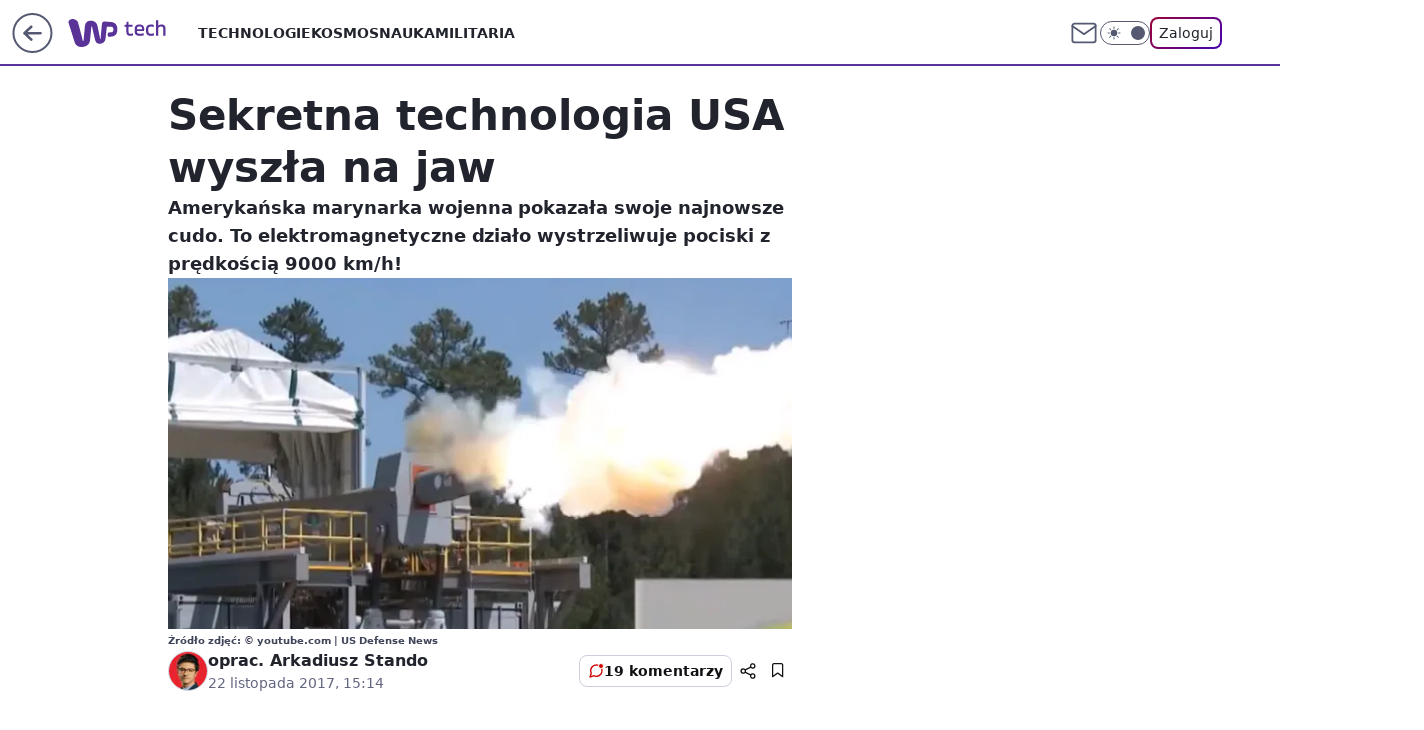

--- FILE ---
content_type: application/javascript
request_url: https://rek.www.wp.pl/gaf.js?rv=2&sn=tech&pvid=d34d3669d76c5af09a41&rekids=234802&whbid-test=1&phtml=tech.wp.pl%2Fsekretna-technologia-usa-wyszla-na-jaw%2C6190503122871937a&abtest=adtech%7CPRGM-1047%7CA%3Badtech%7CPU-335%7CA%3Badtech%7CPRG-3468%7CA%3Badtech%7CPRGM-1036%7CD%3Badtech%7CFP-76%7CA%3Badtech%7CPRGM-1356%7CA%3Badtech%7CPRGM-1419%7CA%3Badtech%7CPRGM-1589%7CA%3Badtech%7CPRGM-1576%7CD%3Badtech%7CPRGM-1443%7CA%3Badtech%7CPRGM-1421%7CA%3Badtech%7CPRGM-1587%7CB%3Badtech%7CPRGM-1215%7CC&PWA_adbd=0&darkmode=0&highLayout=0&layout=wide&navType=navigate&cdl=0&ctype=article&ciab=IAB19%2CIAB-v3-623%2CIAB-v3-avbNf2%2CIAB-v3-389%2CIAB19-15%2CIAB25-2&cid=6190503122871937&csystem=ncr&cdate=2017-11-22&REKtagi=wojsko%3Busa%3Bdzialo_elektromagnetyczne%3Brailgun&vw=1280&vh=720&p1=0&spin=nj2y8h9x&bcv=2
body_size: 5103
content:
nj2y8h9x({"spin":"nj2y8h9x","bunch":234802,"context":{"dsa":false,"minor":false,"bidRequestId":"3c613b0c-65c5-422c-90cf-bfa18ae6b01f","maConfig":{"timestamp":"2026-01-15T08:59:46.335Z"},"dfpConfig":{"timestamp":"2026-01-15T11:58:29.480Z"},"sda":[],"targeting":{"client":{},"server":{},"query":{"PWA_adbd":"0","REKtagi":"wojsko;usa;dzialo_elektromagnetyczne;railgun","abtest":"adtech|PRGM-1047|A;adtech|PU-335|A;adtech|PRG-3468|A;adtech|PRGM-1036|D;adtech|FP-76|A;adtech|PRGM-1356|A;adtech|PRGM-1419|A;adtech|PRGM-1589|A;adtech|PRGM-1576|D;adtech|PRGM-1443|A;adtech|PRGM-1421|A;adtech|PRGM-1587|B;adtech|PRGM-1215|C","bcv":"2","cdate":"2017-11-22","cdl":"0","ciab":"IAB19,IAB-v3-623,IAB-v3-avbNf2,IAB-v3-389,IAB19-15,IAB25-2","cid":"6190503122871937","csystem":"ncr","ctype":"article","darkmode":"0","highLayout":"0","layout":"wide","navType":"navigate","p1":"0","phtml":"tech.wp.pl/sekretna-technologia-usa-wyszla-na-jaw,6190503122871937a","pvid":"d34d3669d76c5af09a41","rekids":"234802","rv":"2","sn":"tech","spin":"nj2y8h9x","vh":"720","vw":"1280","whbid-test":"1"}},"directOnly":0,"geo":{"country":"840","region":"","city":""},"statid":"","mlId":"","rshsd":"6","isRobot":false,"curr":{"EUR":4.2068,"USD":3.6153,"CHF":4.5164,"GBP":4.858},"rv":"2","status":{"advf":2,"ma":2,"ma_ads-bidder":2,"ma_cpv-bidder":2,"ma_high-cpm-bidder":2}},"slots":{"11":{"delivered":"1","campaign":null,"dfpConfig":{"placement":"/89844762/Desktop_Tech.wp.pl_x11_art","roshash":"AEHK","ceil":100,"sizes":[[336,280],[640,280],[300,250]],"namedSizes":["fluid"],"div":"div-gpt-ad-x11-art","targeting":{"DFPHASH":"AEHK","emptygaf":"0"},"gfp":"AEHK"}},"12":{"delivered":"1","campaign":null,"dfpConfig":{"placement":"/89844762/Desktop_Tech.wp.pl_x12_art","roshash":"AEHK","ceil":100,"sizes":[[336,280],[640,280],[300,250]],"namedSizes":["fluid"],"div":"div-gpt-ad-x12-art","targeting":{"DFPHASH":"AEHK","emptygaf":"0"},"gfp":"AEHK"}},"13":{"delivered":"1","campaign":null,"dfpConfig":{"placement":"/89844762/Desktop_Tech.wp.pl_x13_art","roshash":"AEHK","ceil":100,"sizes":[[336,280],[640,280],[300,250]],"namedSizes":["fluid"],"div":"div-gpt-ad-x13-art","targeting":{"DFPHASH":"AEHK","emptygaf":"0"},"gfp":"AEHK"}},"14":{"delivered":"1","campaign":null,"dfpConfig":{"placement":"/89844762/Desktop_Tech.wp.pl_x14_art","roshash":"AEHK","ceil":100,"sizes":[[336,280],[640,280],[300,250]],"namedSizes":["fluid"],"div":"div-gpt-ad-x14-art","targeting":{"DFPHASH":"AEHK","emptygaf":"0"},"gfp":"AEHK"}},"15":{"delivered":"1","campaign":null,"dfpConfig":{"placement":"/89844762/Desktop_Tech.wp.pl_x15_art","roshash":"AEHK","ceil":100,"sizes":[[728,90],[970,300],[950,90],[980,120],[980,90],[970,150],[970,90],[970,250],[930,180],[950,200],[750,100],[970,66],[750,200],[960,90],[970,100],[750,300],[970,200],[950,300]],"namedSizes":["fluid"],"div":"div-gpt-ad-x15-art","targeting":{"DFPHASH":"AEHK","emptygaf":"0"},"gfp":"AEHK"}},"16":{"delivered":"1","campaign":null,"dfpConfig":{"placement":"/89844762/Desktop_Tech.wp.pl_x16","roshash":"AEHK","ceil":100,"sizes":[[728,90],[970,300],[950,90],[980,120],[980,90],[970,150],[970,90],[970,250],[930,180],[950,200],[750,100],[970,66],[750,200],[960,90],[970,100],[750,300],[970,200],[950,300]],"namedSizes":["fluid"],"div":"div-gpt-ad-x16","targeting":{"DFPHASH":"AEHK","emptygaf":"0"},"gfp":"AEHK"}},"17":{"delivered":"1","campaign":null,"dfpConfig":{"placement":"/89844762/Desktop_Tech.wp.pl_x17","roshash":"AEHK","ceil":100,"sizes":[[728,90],[970,300],[950,90],[980,120],[980,90],[970,150],[970,90],[970,250],[930,180],[950,200],[750,100],[970,66],[750,200],[960,90],[970,100],[750,300],[970,200],[950,300]],"namedSizes":["fluid"],"div":"div-gpt-ad-x17","targeting":{"DFPHASH":"AEHK","emptygaf":"0"},"gfp":"AEHK"}},"18":{"delivered":"1","campaign":null,"dfpConfig":{"placement":"/89844762/Desktop_Tech.wp.pl_x18","roshash":"AEHK","ceil":100,"sizes":[[728,90],[970,300],[950,90],[980,120],[980,90],[970,150],[970,90],[970,250],[930,180],[950,200],[750,100],[970,66],[750,200],[960,90],[970,100],[750,300],[970,200],[950,300]],"namedSizes":["fluid"],"div":"div-gpt-ad-x18","targeting":{"DFPHASH":"AEHK","emptygaf":"0"},"gfp":"AEHK"}},"19":{"delivered":"1","campaign":null,"dfpConfig":{"placement":"/89844762/Desktop_Tech.wp.pl_x19","roshash":"AEHK","ceil":100,"sizes":[[728,90],[970,300],[950,90],[980,120],[980,90],[970,150],[970,90],[970,250],[930,180],[950,200],[750,100],[970,66],[750,200],[960,90],[970,100],[750,300],[970,200],[950,300]],"namedSizes":["fluid"],"div":"div-gpt-ad-x19","targeting":{"DFPHASH":"AEHK","emptygaf":"0"},"gfp":"AEHK"}},"2":{"delivered":"1","campaign":{"id":"188138","capping":"PWAck=27120597\u0026PWAclt=720\u0026tpl=1","adm":{"bunch":"234802","creations":[{"cbConfig":{"blur":false,"bottomBar":false,"fullPage":false,"message":"Przekierowanie za {{time}} sekund{{y}}","timeout":15000},"height":870,"pixels":["//ad.doubleclick.net/ddm/trackimp/N195005.3920530WPPL/B34932776.437718536;dc_trk_aid=630816842;dc_trk_cid=248486076;ord=1768541624;dc_lat=;dc_rdid=;tag_for_child_directed_treatment=;tfua=;gdpr=${GDPR};gdpr_consent=${GDPR_CONSENT_755};ltd=${LIMITED_ADS};dc_tdv=1?"],"scalable":"1","showLabel":false,"src":"https://mamc.wpcdn.pl/188138/1767951247150/2377-003_Zestawomania_01-2026_1920x870_wp_CBF_Monika_Szczepaniak-C.jpg","trackers":{"click":[""],"cview":["//ma.wp.pl/ma.gif?clid=0d75fec0bdabe60e0af571ed047f75a2\u0026SN=tech\u0026pvid=d34d3669d76c5af09a41\u0026action=cvimp\u0026pg=tech.wp.pl\u0026par=geo%3D840%253B%253B%26conversionValue%3D0%26ssp%3Dwp.pl%26bidReqID%3D3c613b0c-65c5-422c-90cf-bfa18ae6b01f%26publisherID%3D308%26slotID%3D002%26workfID%3D188138%26hBudgetRate%3DADGMSVY%26platform%3D8%26device%3DPERSONAL_COMPUTER%26ip%3DmHCB8cpsfRwFX6xBbUj3eo-uOAaDsxC33UHFpNC1g2E%26order%3D265844%26editedTimestamp%3D1767951378%26iabSiteCategories%3D%26pvid%3Dd34d3669d76c5af09a41%26test%3D0%26pricingModel%3DayE-qppFaCmPkL8sEYNa__XN6YydWJbMe1VLZmB8KvE%26bidTimestamp%3D1768541624%26partnerID%3D%26userID%3D__UNKNOWN_TELL_US__%26creationID%3D1469309%26client_id%3D29939%26emission%3D3044263%26is_adblock%3D0%26isDev%3Dfalse%26utility%3D0588YYooAfQgh_IeTZSk0eRRmiQyXN9I0jXZehC3LcqZWWBfvAkWHR8Km5DjE5ha%26inver%3D2%26seatID%3D0d75fec0bdabe60e0af571ed047f75a2%26org_id%3D25%26rekid%3D234802%26domain%3Dtech.wp.pl%26targetDomain%3Dmediamarkt.pl%26tpID%3D1401974%26billing%3Dcpv%26iabPageCategories%3D%26is_robot%3D0%26bidderID%3D11%26slotSizeWxH%3D1920x870%26seatFee%3D7Cbp6Lhvfw_QSKd57ksuafGuuA-dV2WSmxFtIbk2ROI%26ttl%3D1768628024%26sn%3Dtech%26hBidPrice%3DADGMSVY%26contentID%3D6190503122871937%26medium%3Ddisplay%26cur%3DPLN%26source%3DTG"],"impression":["//ma.wp.pl/ma.gif?clid=0d75fec0bdabe60e0af571ed047f75a2\u0026SN=tech\u0026pvid=d34d3669d76c5af09a41\u0026action=delivery\u0026pg=tech.wp.pl\u0026par=test%3D0%26pricingModel%3DayE-qppFaCmPkL8sEYNa__XN6YydWJbMe1VLZmB8KvE%26bidTimestamp%3D1768541624%26partnerID%3D%26userID%3D__UNKNOWN_TELL_US__%26creationID%3D1469309%26client_id%3D29939%26emission%3D3044263%26is_adblock%3D0%26isDev%3Dfalse%26utility%3D0588YYooAfQgh_IeTZSk0eRRmiQyXN9I0jXZehC3LcqZWWBfvAkWHR8Km5DjE5ha%26inver%3D2%26seatID%3D0d75fec0bdabe60e0af571ed047f75a2%26org_id%3D25%26rekid%3D234802%26domain%3Dtech.wp.pl%26targetDomain%3Dmediamarkt.pl%26tpID%3D1401974%26billing%3Dcpv%26iabPageCategories%3D%26is_robot%3D0%26bidderID%3D11%26slotSizeWxH%3D1920x870%26seatFee%3D7Cbp6Lhvfw_QSKd57ksuafGuuA-dV2WSmxFtIbk2ROI%26ttl%3D1768628024%26sn%3Dtech%26hBidPrice%3DADGMSVY%26contentID%3D6190503122871937%26medium%3Ddisplay%26cur%3DPLN%26source%3DTG%26geo%3D840%253B%253B%26conversionValue%3D0%26ssp%3Dwp.pl%26bidReqID%3D3c613b0c-65c5-422c-90cf-bfa18ae6b01f%26publisherID%3D308%26slotID%3D002%26workfID%3D188138%26hBudgetRate%3DADGMSVY%26platform%3D8%26device%3DPERSONAL_COMPUTER%26ip%3DmHCB8cpsfRwFX6xBbUj3eo-uOAaDsxC33UHFpNC1g2E%26order%3D265844%26editedTimestamp%3D1767951378%26iabSiteCategories%3D%26pvid%3Dd34d3669d76c5af09a41"],"view":["//ma.wp.pl/ma.gif?clid=0d75fec0bdabe60e0af571ed047f75a2\u0026SN=tech\u0026pvid=d34d3669d76c5af09a41\u0026action=view\u0026pg=tech.wp.pl\u0026par=ssp%3Dwp.pl%26bidReqID%3D3c613b0c-65c5-422c-90cf-bfa18ae6b01f%26publisherID%3D308%26slotID%3D002%26workfID%3D188138%26hBudgetRate%3DADGMSVY%26platform%3D8%26device%3DPERSONAL_COMPUTER%26ip%3DmHCB8cpsfRwFX6xBbUj3eo-uOAaDsxC33UHFpNC1g2E%26order%3D265844%26editedTimestamp%3D1767951378%26iabSiteCategories%3D%26pvid%3Dd34d3669d76c5af09a41%26test%3D0%26pricingModel%3DayE-qppFaCmPkL8sEYNa__XN6YydWJbMe1VLZmB8KvE%26bidTimestamp%3D1768541624%26partnerID%3D%26userID%3D__UNKNOWN_TELL_US__%26creationID%3D1469309%26client_id%3D29939%26emission%3D3044263%26is_adblock%3D0%26isDev%3Dfalse%26utility%3D0588YYooAfQgh_IeTZSk0eRRmiQyXN9I0jXZehC3LcqZWWBfvAkWHR8Km5DjE5ha%26inver%3D2%26seatID%3D0d75fec0bdabe60e0af571ed047f75a2%26org_id%3D25%26rekid%3D234802%26domain%3Dtech.wp.pl%26targetDomain%3Dmediamarkt.pl%26tpID%3D1401974%26billing%3Dcpv%26iabPageCategories%3D%26is_robot%3D0%26bidderID%3D11%26slotSizeWxH%3D1920x870%26seatFee%3D7Cbp6Lhvfw_QSKd57ksuafGuuA-dV2WSmxFtIbk2ROI%26ttl%3D1768628024%26sn%3Dtech%26hBidPrice%3DADGMSVY%26contentID%3D6190503122871937%26medium%3Ddisplay%26cur%3DPLN%26source%3DTG%26geo%3D840%253B%253B%26conversionValue%3D0"]},"transparentPlaceholder":false,"type":"image","url":"https://ad.doubleclick.net/ddm/trackclk/N195005.3920530WPPL/B34932776.437718536;dc_trk_aid=630816842;dc_trk_cid=248486076;dc_lat=;dc_rdid=;tag_for_child_directed_treatment=;tfua=;gdpr=${GDPR};gdpr_consent=${GDPR_CONSENT_755};ltd=${LIMITED_ADS};dc_tdv=1","width":1920}],"redir":"https://ma.wp.pl/redirma?SN=tech\u0026pvid=d34d3669d76c5af09a41\u0026par=domain%3Dtech.wp.pl%26billing%3Dcpv%26is_robot%3D0%26seatFee%3D7Cbp6Lhvfw_QSKd57ksuafGuuA-dV2WSmxFtIbk2ROI%26userID%3D__UNKNOWN_TELL_US__%26seatID%3D0d75fec0bdabe60e0af571ed047f75a2%26rekid%3D234802%26slotSizeWxH%3D1920x870%26hBidPrice%3DADGMSVY%26contentID%3D6190503122871937%26cur%3DPLN%26slotID%3D002%26bidderID%3D11%26sn%3Dtech%26source%3DTG%26workfID%3D188138%26ip%3DmHCB8cpsfRwFX6xBbUj3eo-uOAaDsxC33UHFpNC1g2E%26geo%3D840%253B%253B%26platform%3D8%26order%3D265844%26pvid%3Dd34d3669d76c5af09a41%26client_id%3D29939%26is_adblock%3D0%26tpID%3D1401974%26ttl%3D1768628024%26device%3DPERSONAL_COMPUTER%26iabSiteCategories%3D%26targetDomain%3Dmediamarkt.pl%26iabPageCategories%3D%26ssp%3Dwp.pl%26publisherID%3D308%26hBudgetRate%3DADGMSVY%26test%3D0%26medium%3Ddisplay%26conversionValue%3D0%26pricingModel%3DayE-qppFaCmPkL8sEYNa__XN6YydWJbMe1VLZmB8KvE%26partnerID%3D%26emission%3D3044263%26utility%3D0588YYooAfQgh_IeTZSk0eRRmiQyXN9I0jXZehC3LcqZWWBfvAkWHR8Km5DjE5ha%26org_id%3D25%26bidReqID%3D3c613b0c-65c5-422c-90cf-bfa18ae6b01f%26editedTimestamp%3D1767951378%26bidTimestamp%3D1768541624%26creationID%3D1469309%26isDev%3Dfalse%26inver%3D2\u0026url=","slot":"2"},"creative":{"Id":"1469309","provider":"ma_cpv-bidder","roshash":"DJMP","height":870,"width":1920,"touchpointId":"1401974","source":{"bidder":"cpv-bidder"}},"sellingModel":{"model":"CPM_INT"}},"dfpConfig":{"placement":"/89844762/Desktop_Tech.wp.pl_x02","roshash":"DJMP","ceil":100,"sizes":[[970,300],[970,600],[750,300],[950,300],[980,600],[1920,870],[1200,600],[750,400],[960,640]],"namedSizes":["fluid"],"div":"div-gpt-ad-x02","targeting":{"DFPHASH":"DJMP","emptygaf":"0"},"gfp":"BJMP"}},"24":{"delivered":"","campaign":null,"dfpConfig":null},"25":{"delivered":"1","campaign":null,"dfpConfig":{"placement":"/89844762/Desktop_Tech.wp.pl_x25_art","roshash":"AEHK","ceil":100,"sizes":[[336,280],[640,280],[300,250]],"namedSizes":["fluid"],"div":"div-gpt-ad-x25-art","targeting":{"DFPHASH":"AEHK","emptygaf":"0"},"gfp":"AEHK"}},"27":{"delivered":"1","campaign":null,"dfpConfig":{"placement":"/89844762/Desktop_Tech.wp.pl_x27_art","roshash":"AEHK","ceil":100,"sizes":[[160,600]],"namedSizes":["fluid"],"div":"div-gpt-ad-x27-art","targeting":{"DFPHASH":"AEHK","emptygaf":"0"},"gfp":"AEHK"}},"28":{"delivered":"","campaign":null,"dfpConfig":null},"29":{"delivered":"","campaign":null,"dfpConfig":null},"3":{"delivered":"1","campaign":null,"dfpConfig":{"placement":"/89844762/Desktop_Tech.wp.pl_x03_art","roshash":"AEHK","ceil":100,"sizes":[[728,90],[970,300],[950,90],[980,120],[980,90],[970,150],[970,90],[970,250],[930,180],[950,200],[750,100],[970,66],[750,200],[960,90],[970,100],[750,300],[970,200],[950,300]],"namedSizes":["fluid"],"div":"div-gpt-ad-x03-art","targeting":{"DFPHASH":"AEHK","emptygaf":"0"},"gfp":"AEHK"}},"32":{"delivered":"1","campaign":null,"dfpConfig":{"placement":"/89844762/Desktop_Tech.wp.pl_x32_art","roshash":"AEHK","ceil":100,"sizes":[[336,280],[640,280],[300,250]],"namedSizes":["fluid"],"div":"div-gpt-ad-x32-art","targeting":{"DFPHASH":"AEHK","emptygaf":"0"},"gfp":"AEHK"}},"33":{"delivered":"1","campaign":null,"dfpConfig":{"placement":"/89844762/Desktop_Tech.wp.pl_x33_art","roshash":"AEHK","ceil":100,"sizes":[[336,280],[640,280],[300,250]],"namedSizes":["fluid"],"div":"div-gpt-ad-x33-art","targeting":{"DFPHASH":"AEHK","emptygaf":"0"},"gfp":"AEHK"}},"34":{"lazy":1,"delivered":"1","campaign":{"id":"188161","adm":{"bunch":"234802","creations":[{"height":250,"showLabel":true,"src":"https://mamc.wpcdn.pl/188161/1767956408070/WP_Dreams_300x250.jpg","trackers":{"click":[""],"cview":["//ma.wp.pl/ma.gif?clid=36d4f1d950aab392a9c26b186b340e10\u0026SN=tech\u0026pvid=d34d3669d76c5af09a41\u0026action=cvimp\u0026pg=tech.wp.pl\u0026par=rekid%3D234802%26slotSizeWxH%3D300x250%26test%3D0%26billing%3Dcpv%26emission%3D3044433%26order%3D265877%26pricingModel%3DhG1J97i-89kLs8wLYQhquTviKyuCYzhgLSQNXp3iMos%26inver%3D2%26creationID%3D1469370%26targetDomain%3Dbestfilm.pl%26seatID%3D36d4f1d950aab392a9c26b186b340e10%26client_id%3D29799%26partnerID%3D%26device%3DPERSONAL_COMPUTER%26cur%3DPLN%26seatFee%3DHdIrtU8mqNNLHlPLfHtz5A3XF6g8DLmKMzqRciRBSWg%26iabSiteCategories%3D%26bidTimestamp%3D1768541624%26hBidPrice%3DBEKPaciptzDN%26bidderID%3D11%26domain%3Dtech.wp.pl%26tpID%3D1402083%26editedTimestamp%3D1767956429%26is_adblock%3D0%26sn%3Dtech%26geo%3D840%253B%253B%26utility%3D4_XwAoogLAkccELzevqGl81iJjqkDDHIWgCpQh_-rc08oPMmDTOTWSvSOcTkQQKV%26slotID%3D034%26conversionValue%3D0%26ssp%3Dwp.pl%26ttl%3D1768628024%26pvid%3Dd34d3669d76c5af09a41%26contentID%3D6190503122871937%26medium%3Ddisplay%26userID%3D__UNKNOWN_TELL_US__%26workfID%3D188161%26source%3DTG%26hBudgetRate%3DADGKUZi%26isDev%3Dfalse%26bidReqID%3D3c613b0c-65c5-422c-90cf-bfa18ae6b01f%26publisherID%3D308%26ip%3D4qpkUYIVH_7F1W3If64atiVN8gOrrSpIYIQxmoGPg2Y%26org_id%3D25%26iabPageCategories%3D%26is_robot%3D0%26platform%3D8"],"impression":["//ma.wp.pl/ma.gif?clid=36d4f1d950aab392a9c26b186b340e10\u0026SN=tech\u0026pvid=d34d3669d76c5af09a41\u0026action=delivery\u0026pg=tech.wp.pl\u0026par=geo%3D840%253B%253B%26utility%3D4_XwAoogLAkccELzevqGl81iJjqkDDHIWgCpQh_-rc08oPMmDTOTWSvSOcTkQQKV%26slotID%3D034%26conversionValue%3D0%26ssp%3Dwp.pl%26ttl%3D1768628024%26pvid%3Dd34d3669d76c5af09a41%26contentID%3D6190503122871937%26medium%3Ddisplay%26userID%3D__UNKNOWN_TELL_US__%26workfID%3D188161%26source%3DTG%26hBudgetRate%3DADGKUZi%26isDev%3Dfalse%26bidReqID%3D3c613b0c-65c5-422c-90cf-bfa18ae6b01f%26publisherID%3D308%26ip%3D4qpkUYIVH_7F1W3If64atiVN8gOrrSpIYIQxmoGPg2Y%26org_id%3D25%26iabPageCategories%3D%26is_robot%3D0%26platform%3D8%26rekid%3D234802%26slotSizeWxH%3D300x250%26test%3D0%26billing%3Dcpv%26emission%3D3044433%26order%3D265877%26pricingModel%3DhG1J97i-89kLs8wLYQhquTviKyuCYzhgLSQNXp3iMos%26inver%3D2%26creationID%3D1469370%26targetDomain%3Dbestfilm.pl%26seatID%3D36d4f1d950aab392a9c26b186b340e10%26client_id%3D29799%26partnerID%3D%26device%3DPERSONAL_COMPUTER%26cur%3DPLN%26seatFee%3DHdIrtU8mqNNLHlPLfHtz5A3XF6g8DLmKMzqRciRBSWg%26iabSiteCategories%3D%26bidTimestamp%3D1768541624%26hBidPrice%3DBEKPaciptzDN%26bidderID%3D11%26domain%3Dtech.wp.pl%26tpID%3D1402083%26editedTimestamp%3D1767956429%26is_adblock%3D0%26sn%3Dtech"],"view":["//ma.wp.pl/ma.gif?clid=36d4f1d950aab392a9c26b186b340e10\u0026SN=tech\u0026pvid=d34d3669d76c5af09a41\u0026action=view\u0026pg=tech.wp.pl\u0026par=rekid%3D234802%26slotSizeWxH%3D300x250%26test%3D0%26billing%3Dcpv%26emission%3D3044433%26order%3D265877%26pricingModel%3DhG1J97i-89kLs8wLYQhquTviKyuCYzhgLSQNXp3iMos%26inver%3D2%26creationID%3D1469370%26targetDomain%3Dbestfilm.pl%26seatID%3D36d4f1d950aab392a9c26b186b340e10%26client_id%3D29799%26partnerID%3D%26device%3DPERSONAL_COMPUTER%26cur%3DPLN%26seatFee%3DHdIrtU8mqNNLHlPLfHtz5A3XF6g8DLmKMzqRciRBSWg%26iabSiteCategories%3D%26bidTimestamp%3D1768541624%26hBidPrice%3DBEKPaciptzDN%26bidderID%3D11%26domain%3Dtech.wp.pl%26tpID%3D1402083%26editedTimestamp%3D1767956429%26is_adblock%3D0%26sn%3Dtech%26geo%3D840%253B%253B%26utility%3D4_XwAoogLAkccELzevqGl81iJjqkDDHIWgCpQh_-rc08oPMmDTOTWSvSOcTkQQKV%26slotID%3D034%26conversionValue%3D0%26ssp%3Dwp.pl%26ttl%3D1768628024%26pvid%3Dd34d3669d76c5af09a41%26contentID%3D6190503122871937%26medium%3Ddisplay%26userID%3D__UNKNOWN_TELL_US__%26workfID%3D188161%26source%3DTG%26hBudgetRate%3DADGKUZi%26isDev%3Dfalse%26bidReqID%3D3c613b0c-65c5-422c-90cf-bfa18ae6b01f%26publisherID%3D308%26ip%3D4qpkUYIVH_7F1W3If64atiVN8gOrrSpIYIQxmoGPg2Y%26org_id%3D25%26iabPageCategories%3D%26is_robot%3D0%26platform%3D8"]},"transparentPlaceholder":false,"type":"image","url":"https://bestfilm.pl/catalogue/dreams","width":300}],"redir":"https://ma.wp.pl/redirma?SN=tech\u0026pvid=d34d3669d76c5af09a41\u0026par=test%3D0%26inver%3D2%26ttl%3D1768628024%26slotID%3D034%26userID%3D__UNKNOWN_TELL_US__%26isDev%3Dfalse%26platform%3D8%26billing%3Dcpv%26order%3D265877%26bidTimestamp%3D1768541624%26bidderID%3D11%26editedTimestamp%3D1767956429%26ssp%3Dwp.pl%26pvid%3Dd34d3669d76c5af09a41%26bidReqID%3D3c613b0c-65c5-422c-90cf-bfa18ae6b01f%26ip%3D4qpkUYIVH_7F1W3If64atiVN8gOrrSpIYIQxmoGPg2Y%26org_id%3D25%26iabPageCategories%3D%26emission%3D3044433%26partnerID%3D%26medium%3Ddisplay%26workfID%3D188161%26device%3DPERSONAL_COMPUTER%26iabSiteCategories%3D%26sn%3Dtech%26geo%3D840%253B%253B%26utility%3D4_XwAoogLAkccELzevqGl81iJjqkDDHIWgCpQh_-rc08oPMmDTOTWSvSOcTkQQKV%26conversionValue%3D0%26targetDomain%3Dbestfilm.pl%26seatID%3D36d4f1d950aab392a9c26b186b340e10%26seatFee%3DHdIrtU8mqNNLHlPLfHtz5A3XF6g8DLmKMzqRciRBSWg%26creationID%3D1469370%26hBudgetRate%3DADGKUZi%26is_robot%3D0%26rekid%3D234802%26client_id%3D29799%26cur%3DPLN%26domain%3Dtech.wp.pl%26tpID%3D1402083%26publisherID%3D308%26pricingModel%3DhG1J97i-89kLs8wLYQhquTviKyuCYzhgLSQNXp3iMos%26hBidPrice%3DBEKPaciptzDN%26is_adblock%3D0%26contentID%3D6190503122871937%26source%3DTG%26slotSizeWxH%3D300x250\u0026url=","slot":"34"},"creative":{"Id":"1469370","provider":"ma_cpv-bidder","roshash":"ADGJ","height":250,"width":300,"touchpointId":"1402083","source":{"bidder":"cpv-bidder"}},"sellingModel":{"model":"CPV_INT"}},"dfpConfig":{"placement":"/89844762/Desktop_Tech.wp.pl_x34_art","roshash":"AEHK","ceil":100,"sizes":[[300,250]],"namedSizes":["fluid"],"div":"div-gpt-ad-x34-art","targeting":{"DFPHASH":"AEHK","emptygaf":"0"},"gfp":"AEHK"}},"35":{"delivered":"1","campaign":null,"dfpConfig":{"placement":"/89844762/Desktop_Tech.wp.pl_x35_art","roshash":"AEHK","ceil":100,"sizes":[[300,600],[300,250]],"namedSizes":["fluid"],"div":"div-gpt-ad-x35-art","targeting":{"DFPHASH":"AEHK","emptygaf":"0"},"gfp":"AEHK"}},"36":{"delivered":"1","campaign":null,"dfpConfig":{"placement":"/89844762/Desktop_Tech.wp.pl_x36_art","roshash":"AEHK","ceil":100,"sizes":[[300,600],[300,250]],"namedSizes":["fluid"],"div":"div-gpt-ad-x36-art","targeting":{"DFPHASH":"AEHK","emptygaf":"0"},"gfp":"AEHK"}},"37":{"delivered":"1","campaign":null,"dfpConfig":{"placement":"/89844762/Desktop_Tech.wp.pl_x37_art","roshash":"AEHK","ceil":100,"sizes":[[300,600],[300,250]],"namedSizes":["fluid"],"div":"div-gpt-ad-x37-art","targeting":{"DFPHASH":"AEHK","emptygaf":"0"},"gfp":"AEHK"}},"40":{"delivered":"1","campaign":null,"dfpConfig":{"placement":"/89844762/Desktop_Tech.wp.pl_x40","roshash":"AFIL","ceil":100,"sizes":[[300,250]],"namedSizes":["fluid"],"div":"div-gpt-ad-x40","targeting":{"DFPHASH":"AFIL","emptygaf":"0"},"gfp":"AFIL"}},"5":{"delivered":"1","campaign":null,"dfpConfig":{"placement":"/89844762/Desktop_Tech.wp.pl_x05_art","roshash":"AEHK","ceil":100,"sizes":[[336,280],[640,280],[300,250]],"namedSizes":["fluid"],"div":"div-gpt-ad-x05-art","targeting":{"DFPHASH":"AEHK","emptygaf":"0"},"gfp":"AEHK"}},"50":{"delivered":"1","campaign":null,"dfpConfig":{"placement":"/89844762/Desktop_Tech.wp.pl_x50_art","roshash":"AEHK","ceil":100,"sizes":[[728,90],[970,300],[950,90],[980,120],[980,90],[970,150],[970,90],[970,250],[930,180],[950,200],[750,100],[970,66],[750,200],[960,90],[970,100],[750,300],[970,200],[950,300]],"namedSizes":["fluid"],"div":"div-gpt-ad-x50-art","targeting":{"DFPHASH":"AEHK","emptygaf":"0"},"gfp":"AEHK"}},"52":{"delivered":"1","campaign":null,"dfpConfig":{"placement":"/89844762/Desktop_Tech.wp.pl_x52_art","roshash":"AEHK","ceil":100,"sizes":[[300,250]],"namedSizes":["fluid"],"div":"div-gpt-ad-x52-art","targeting":{"DFPHASH":"AEHK","emptygaf":"0"},"gfp":"AEHK"}},"529":{"delivered":"1","campaign":null,"dfpConfig":{"placement":"/89844762/Desktop_Tech.wp.pl_x529","roshash":"AEHK","ceil":100,"sizes":[[300,250]],"namedSizes":["fluid"],"div":"div-gpt-ad-x529","targeting":{"DFPHASH":"AEHK","emptygaf":"0"},"gfp":"AEHK"}},"53":{"delivered":"1","campaign":null,"dfpConfig":{"placement":"/89844762/Desktop_Tech.wp.pl_x53_art","roshash":"AEHK","ceil":100,"sizes":[[728,90],[970,300],[950,90],[980,120],[980,90],[970,150],[970,600],[970,90],[970,250],[930,180],[950,200],[750,100],[970,66],[750,200],[960,90],[970,100],[750,300],[970,200],[940,600]],"namedSizes":["fluid"],"div":"div-gpt-ad-x53-art","targeting":{"DFPHASH":"AEHK","emptygaf":"0"},"gfp":"AEHK"}},"531":{"delivered":"1","campaign":null,"dfpConfig":{"placement":"/89844762/Desktop_Tech.wp.pl_x531","roshash":"AEHK","ceil":100,"sizes":[[300,250]],"namedSizes":["fluid"],"div":"div-gpt-ad-x531","targeting":{"DFPHASH":"AEHK","emptygaf":"0"},"gfp":"AEHK"}},"541":{"delivered":"1","campaign":null,"dfpConfig":{"placement":"/89844762/Desktop_Tech.wp.pl_x541_art","roshash":"AEHK","ceil":100,"sizes":[[300,600],[300,250]],"namedSizes":["fluid"],"div":"div-gpt-ad-x541-art","targeting":{"DFPHASH":"AEHK","emptygaf":"0"},"gfp":"AEHK"}},"59":{"delivered":"1","campaign":null,"dfpConfig":{"placement":"/89844762/Desktop_Tech.wp.pl_x59_art","roshash":"AEHK","ceil":100,"sizes":[[300,600],[300,250]],"namedSizes":["fluid"],"div":"div-gpt-ad-x59-art","targeting":{"DFPHASH":"AEHK","emptygaf":"0"},"gfp":"AEHK"}},"6":{"delivered":"","campaign":null,"dfpConfig":null},"61":{"delivered":"1","campaign":null,"dfpConfig":{"placement":"/89844762/Desktop_Tech.wp.pl_x61_art","roshash":"AEHK","ceil":100,"sizes":[[336,280],[640,280],[300,250]],"namedSizes":["fluid"],"div":"div-gpt-ad-x61-art","targeting":{"DFPHASH":"AEHK","emptygaf":"0"},"gfp":"AEHK"}},"67":{"delivered":"1","campaign":null,"dfpConfig":{"placement":"/89844762/Desktop_Tech.wp.pl_x67_art","roshash":"ADJM","ceil":100,"sizes":[[300,50]],"namedSizes":["fluid"],"div":"div-gpt-ad-x67-art","targeting":{"DFPHASH":"ADJM","emptygaf":"0"},"gfp":"ADJM"}},"7":{"delivered":"","campaign":null,"dfpConfig":null},"70":{"delivered":"1","campaign":null,"dfpConfig":{"placement":"/89844762/Desktop_Tech.wp.pl_x70_art","roshash":"AEHK","ceil":100,"sizes":[[728,90],[970,300],[950,90],[980,120],[980,90],[970,150],[970,90],[970,250],[930,180],[950,200],[750,100],[970,66],[750,200],[960,90],[970,100],[750,300],[970,200],[950,300]],"namedSizes":["fluid"],"div":"div-gpt-ad-x70-art","targeting":{"DFPHASH":"AEHK","emptygaf":"0"},"gfp":"AEHK"}},"716":{"delivered":"","campaign":null,"dfpConfig":null},"717":{"delivered":"","campaign":null,"dfpConfig":null},"72":{"delivered":"1","campaign":null,"dfpConfig":{"placement":"/89844762/Desktop_Tech.wp.pl_x72_art","roshash":"AEHK","ceil":100,"sizes":[[300,250]],"namedSizes":["fluid"],"div":"div-gpt-ad-x72-art","targeting":{"DFPHASH":"AEHK","emptygaf":"0"},"gfp":"AEHK"}},"79":{"lazy":1,"delivered":"1","campaign":{"id":"188277","adm":{"bunch":"234802","creations":[{"height":600,"scalable":"1","showLabel":true,"src":"https://mamc.wpcdn.pl/188277/1768218730756/pudelek-wosp-vB-300x600.jpg","trackers":{"click":[""],"cview":["//ma.wp.pl/ma.gif?clid=36d4f1d950aab392a9c26b186b340e10\u0026SN=tech\u0026pvid=d34d3669d76c5af09a41\u0026action=cvimp\u0026pg=tech.wp.pl\u0026par=workfID%3D188277%26billing%3Dcpv%26ssp%3Dwp.pl%26slotID%3D079%26creationID%3D1470128%26pricingModel%3DXcslCdyrUjdbx59lEGGEwhzYuU2vpm-H9uZAZzHdKf8%26is_robot%3D0%26hBudgetRate%3DADGJMPS%26partnerID%3D%26org_id%3D25%26order%3D266039%26editedTimestamp%3D1768218902%26utility%3Dt0ZPsAGjq9c9kz7w6oMKaoMGpjZIiIRC0OIZihqZc2T_bNMPcF-2n_vZTG5AIM7c%26rekid%3D234802%26source%3DTG%26iabPageCategories%3D%26is_adblock%3D0%26bidTimestamp%3D1768541624%26bidReqID%3D3c613b0c-65c5-422c-90cf-bfa18ae6b01f%26inver%3D2%26test%3D0%26seatID%3D36d4f1d950aab392a9c26b186b340e10%26iabSiteCategories%3D%26pvid%3Dd34d3669d76c5af09a41%26conversionValue%3D0%26slotSizeWxH%3D300x600%26seatFee%3D-vSc6YPyWrxMMCF555IOolKFdLsYPnJja0GgEsRjhac%26client_id%3D38851%26emission%3D3044803%26sn%3Dtech%26bidderID%3D11%26isDev%3Dfalse%26ttl%3D1768628024%26medium%3Ddisplay%26userID%3D__UNKNOWN_TELL_US__%26targetDomain%3Dallegro.pl%26tpID%3D1402616%26geo%3D840%253B%253B%26hBidPrice%3DADGJMPS%26contentID%3D6190503122871937%26platform%3D8%26device%3DPERSONAL_COMPUTER%26publisherID%3D308%26ip%3D8gNcoz77EZ_SarPD6RNmA1CP0qzNTczWAiQCWmYFASc%26domain%3Dtech.wp.pl%26cur%3DPLN"],"impression":["//ma.wp.pl/ma.gif?clid=36d4f1d950aab392a9c26b186b340e10\u0026SN=tech\u0026pvid=d34d3669d76c5af09a41\u0026action=delivery\u0026pg=tech.wp.pl\u0026par=org_id%3D25%26order%3D266039%26editedTimestamp%3D1768218902%26utility%3Dt0ZPsAGjq9c9kz7w6oMKaoMGpjZIiIRC0OIZihqZc2T_bNMPcF-2n_vZTG5AIM7c%26rekid%3D234802%26source%3DTG%26iabPageCategories%3D%26is_adblock%3D0%26bidTimestamp%3D1768541624%26bidReqID%3D3c613b0c-65c5-422c-90cf-bfa18ae6b01f%26inver%3D2%26test%3D0%26seatID%3D36d4f1d950aab392a9c26b186b340e10%26iabSiteCategories%3D%26pvid%3Dd34d3669d76c5af09a41%26conversionValue%3D0%26slotSizeWxH%3D300x600%26seatFee%3D-vSc6YPyWrxMMCF555IOolKFdLsYPnJja0GgEsRjhac%26client_id%3D38851%26emission%3D3044803%26sn%3Dtech%26bidderID%3D11%26isDev%3Dfalse%26ttl%3D1768628024%26medium%3Ddisplay%26userID%3D__UNKNOWN_TELL_US__%26targetDomain%3Dallegro.pl%26tpID%3D1402616%26geo%3D840%253B%253B%26hBidPrice%3DADGJMPS%26contentID%3D6190503122871937%26platform%3D8%26device%3DPERSONAL_COMPUTER%26publisherID%3D308%26ip%3D8gNcoz77EZ_SarPD6RNmA1CP0qzNTczWAiQCWmYFASc%26domain%3Dtech.wp.pl%26cur%3DPLN%26workfID%3D188277%26billing%3Dcpv%26ssp%3Dwp.pl%26slotID%3D079%26creationID%3D1470128%26pricingModel%3DXcslCdyrUjdbx59lEGGEwhzYuU2vpm-H9uZAZzHdKf8%26is_robot%3D0%26hBudgetRate%3DADGJMPS%26partnerID%3D"],"view":["//ma.wp.pl/ma.gif?clid=36d4f1d950aab392a9c26b186b340e10\u0026SN=tech\u0026pvid=d34d3669d76c5af09a41\u0026action=view\u0026pg=tech.wp.pl\u0026par=org_id%3D25%26order%3D266039%26editedTimestamp%3D1768218902%26utility%3Dt0ZPsAGjq9c9kz7w6oMKaoMGpjZIiIRC0OIZihqZc2T_bNMPcF-2n_vZTG5AIM7c%26rekid%3D234802%26source%3DTG%26iabPageCategories%3D%26is_adblock%3D0%26bidTimestamp%3D1768541624%26bidReqID%3D3c613b0c-65c5-422c-90cf-bfa18ae6b01f%26inver%3D2%26test%3D0%26seatID%3D36d4f1d950aab392a9c26b186b340e10%26iabSiteCategories%3D%26pvid%3Dd34d3669d76c5af09a41%26conversionValue%3D0%26slotSizeWxH%3D300x600%26seatFee%3D-vSc6YPyWrxMMCF555IOolKFdLsYPnJja0GgEsRjhac%26client_id%3D38851%26emission%3D3044803%26sn%3Dtech%26bidderID%3D11%26isDev%3Dfalse%26ttl%3D1768628024%26medium%3Ddisplay%26userID%3D__UNKNOWN_TELL_US__%26targetDomain%3Dallegro.pl%26tpID%3D1402616%26geo%3D840%253B%253B%26hBidPrice%3DADGJMPS%26contentID%3D6190503122871937%26platform%3D8%26device%3DPERSONAL_COMPUTER%26publisherID%3D308%26ip%3D8gNcoz77EZ_SarPD6RNmA1CP0qzNTczWAiQCWmYFASc%26domain%3Dtech.wp.pl%26cur%3DPLN%26workfID%3D188277%26billing%3Dcpv%26ssp%3Dwp.pl%26slotID%3D079%26creationID%3D1470128%26pricingModel%3DXcslCdyrUjdbx59lEGGEwhzYuU2vpm-H9uZAZzHdKf8%26is_robot%3D0%26hBudgetRate%3DADGJMPS%26partnerID%3D"]},"transparentPlaceholder":false,"type":"image","url":"https://www.pudelek.pl/pudelek-na-wosp-zrobmy-z-dramy-cos-dobrego-wylicytuj-statuetke-dla-dramy-roku-ktora-paulina-smaszcz-rozbila-podczas-naszych-urodzin-7242969064376832a?pvclid=01KEVKPXV0DFYETZ9XJMW9ND6Z","width":300}],"redir":"https://ma.wp.pl/redirma?SN=tech\u0026pvid=d34d3669d76c5af09a41\u0026par=device%3DPERSONAL_COMPUTER%26ip%3D8gNcoz77EZ_SarPD6RNmA1CP0qzNTczWAiQCWmYFASc%26utility%3Dt0ZPsAGjq9c9kz7w6oMKaoMGpjZIiIRC0OIZihqZc2T_bNMPcF-2n_vZTG5AIM7c%26bidderID%3D11%26medium%3Ddisplay%26userID%3D__UNKNOWN_TELL_US__%26contentID%3D6190503122871937%26workfID%3D188277%26bidReqID%3D3c613b0c-65c5-422c-90cf-bfa18ae6b01f%26emission%3D3044803%26sn%3Dtech%26geo%3D840%253B%253B%26platform%3D8%26cur%3DPLN%26slotID%3D079%26hBudgetRate%3DADGJMPS%26bidTimestamp%3D1768541624%26publisherID%3D308%26domain%3Dtech.wp.pl%26editedTimestamp%3D1768218902%26hBidPrice%3DADGJMPS%26iabSiteCategories%3D%26slotSizeWxH%3D300x600%26ttl%3D1768628024%26targetDomain%3Dallegro.pl%26ssp%3Dwp.pl%26creationID%3D1470128%26is_robot%3D0%26rekid%3D234802%26source%3DTG%26pvid%3Dd34d3669d76c5af09a41%26tpID%3D1402616%26partnerID%3D%26org_id%3D25%26test%3D0%26pricingModel%3DXcslCdyrUjdbx59lEGGEwhzYuU2vpm-H9uZAZzHdKf8%26iabPageCategories%3D%26seatID%3D36d4f1d950aab392a9c26b186b340e10%26conversionValue%3D0%26seatFee%3D-vSc6YPyWrxMMCF555IOolKFdLsYPnJja0GgEsRjhac%26billing%3Dcpv%26order%3D266039%26is_adblock%3D0%26inver%3D2%26client_id%3D38851%26isDev%3Dfalse\u0026url=","slot":"79"},"creative":{"Id":"1470128","provider":"ma_cpv-bidder","roshash":"ADGJ","height":600,"width":300,"touchpointId":"1402616","source":{"bidder":"cpv-bidder"}},"sellingModel":{"model":"CPM_INT"}},"dfpConfig":{"placement":"/89844762/Desktop_Tech.wp.pl_x79_art","roshash":"AEHK","ceil":100,"sizes":[[300,600],[300,250]],"namedSizes":["fluid"],"div":"div-gpt-ad-x79-art","targeting":{"DFPHASH":"AEHK","emptygaf":"0"},"gfp":"AEHK"}},"8":{"delivered":"","campaign":null,"dfpConfig":null},"80":{"delivered":"1","campaign":null,"dfpConfig":{"placement":"/89844762/Desktop_Tech.wp.pl_x80_art","roshash":"ADLO","ceil":100,"sizes":[[1,1]],"namedSizes":["fluid"],"div":"div-gpt-ad-x80-art","isNative":1,"targeting":{"DFPHASH":"ADLO","emptygaf":"0"},"gfp":"ADLO"}},"81":{"delivered":"1","campaign":null,"dfpConfig":{"placement":"/89844762/Desktop_Tech.wp.pl_x81_art","roshash":"ADLO","ceil":100,"sizes":[[1,1]],"namedSizes":["fluid"],"div":"div-gpt-ad-x81-art","isNative":1,"targeting":{"DFPHASH":"ADLO","emptygaf":"0"},"gfp":"ADLO"}},"810":{"delivered":"","campaign":null,"dfpConfig":null},"811":{"delivered":"","campaign":null,"dfpConfig":null},"812":{"delivered":"","campaign":null,"dfpConfig":null},"813":{"delivered":"","campaign":null,"dfpConfig":null},"814":{"delivered":"","campaign":null,"dfpConfig":null},"815":{"delivered":"","campaign":null,"dfpConfig":null},"816":{"delivered":"","campaign":null,"dfpConfig":null},"817":{"delivered":"","campaign":null,"dfpConfig":null},"82":{"delivered":"1","campaign":null,"dfpConfig":{"placement":"/89844762/Desktop_Tech.wp.pl_x82_art","roshash":"ADLO","ceil":100,"sizes":[[1,1]],"namedSizes":["fluid"],"div":"div-gpt-ad-x82-art","isNative":1,"targeting":{"DFPHASH":"ADLO","emptygaf":"0"},"gfp":"ADLO"}},"826":{"delivered":"","campaign":null,"dfpConfig":null},"827":{"delivered":"","campaign":null,"dfpConfig":null},"828":{"delivered":"","campaign":null,"dfpConfig":null},"83":{"delivered":"1","campaign":null,"dfpConfig":{"placement":"/89844762/Desktop_Tech.wp.pl_x83_art","roshash":"ADLO","ceil":100,"sizes":[[1,1]],"namedSizes":["fluid"],"div":"div-gpt-ad-x83-art","isNative":1,"targeting":{"DFPHASH":"ADLO","emptygaf":"0"},"gfp":"ADLO"}},"89":{"delivered":"","campaign":null,"dfpConfig":null},"90":{"delivered":"1","campaign":null,"dfpConfig":{"placement":"/89844762/Desktop_Tech.wp.pl_x90_art","roshash":"AEHK","ceil":100,"sizes":[[728,90],[970,300],[950,90],[980,120],[980,90],[970,150],[970,90],[970,250],[930,180],[950,200],[750,100],[970,66],[750,200],[960,90],[970,100],[750,300],[970,200],[950,300]],"namedSizes":["fluid"],"div":"div-gpt-ad-x90-art","targeting":{"DFPHASH":"AEHK","emptygaf":"0"},"gfp":"AEHK"}},"92":{"delivered":"1","campaign":null,"dfpConfig":{"placement":"/89844762/Desktop_Tech.wp.pl_x92_art","roshash":"AEHK","ceil":100,"sizes":[[300,250]],"namedSizes":["fluid"],"div":"div-gpt-ad-x92-art","targeting":{"DFPHASH":"AEHK","emptygaf":"0"},"gfp":"AEHK"}},"93":{"delivered":"1","campaign":null,"dfpConfig":{"placement":"/89844762/Desktop_Tech.wp.pl_x93_art","roshash":"AEHK","ceil":100,"sizes":[[300,600],[300,250]],"namedSizes":["fluid"],"div":"div-gpt-ad-x93-art","targeting":{"DFPHASH":"AEHK","emptygaf":"0"},"gfp":"AEHK"}},"94":{"delivered":"1","campaign":null,"dfpConfig":{"placement":"/89844762/Desktop_Tech.wp.pl_x94_art","roshash":"AEHK","ceil":100,"sizes":[[300,600],[300,250]],"namedSizes":["fluid"],"div":"div-gpt-ad-x94-art","targeting":{"DFPHASH":"AEHK","emptygaf":"0"},"gfp":"AEHK"}},"95":{"delivered":"1","campaign":null,"dfpConfig":{"placement":"/89844762/Desktop_Tech.wp.pl_x95_art","roshash":"AEHK","ceil":100,"sizes":[[300,600],[300,250]],"namedSizes":["fluid"],"div":"div-gpt-ad-x95-art","targeting":{"DFPHASH":"AEHK","emptygaf":"0"},"gfp":"AEHK"}},"99":{"delivered":"1","campaign":null,"dfpConfig":{"placement":"/89844762/Desktop_Tech.wp.pl_x99_art","roshash":"AEHK","ceil":100,"sizes":[[300,600],[300,250]],"namedSizes":["fluid"],"div":"div-gpt-ad-x99-art","targeting":{"DFPHASH":"AEHK","emptygaf":"0"},"gfp":"AEHK"}}},"bdd":{}});